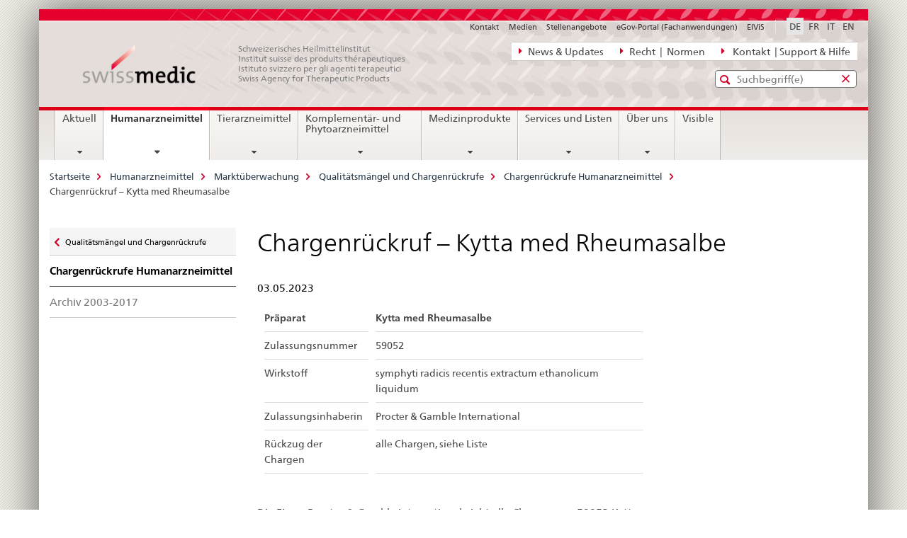

--- FILE ---
content_type: text/html;charset=utf-8
request_url: https://www.swissmedic.ch/swissmedic/de/home/humanarzneimittel/marktueberwachung/qualitaetsmaengel-und-chargenrueckrufe/chargenrueckrufe/chargenrueckruf-kytta-med-rheumasalbe.html
body_size: 9309
content:

<!DOCTYPE HTML>
<!--[if lt IE 7 ]> <html lang="de" class="no-js ie6 oldie"> <![endif]-->
<!--[if IE 7 ]> <html lang="de" class="no-js ie7 oldie"> <![endif]-->
<!--[if IE 8 ]> <html lang="de" class="no-js ie8 oldie"> <![endif]-->
<!--[if IE 9 ]> <html lang="de" class="no-js ie9"> <![endif]-->
<!--[if gt IE 9 ]><!--><html lang="de" class="no-js no-ie"> <!--<![endif]-->


    
<head>
    
    


	
	
		<title>Chargenrückruf – Kytta med Rheumasalbe</title>
	
	


<meta charset="utf-8" />
<meta http-equiv="X-UA-Compatible" content="IE=edge" />
<meta name="viewport" content="width=device-width, initial-scale=1.0" />
<meta http-equiv="cleartype" content="on" />


	<meta name="msapplication-TileColor" content="#ffffff"/>
	<meta name="msapplication-TileImage" content="/etc/designs/core/frontend/guidelines/img/ico/mstile-144x144.png"/>
	<meta name="msapplication-config" content="/etc/designs/core/frontend/guidelines/img/ico/browserconfig.xml"/>



	
	
		
			<meta name="description" content="Alle im Rückrufschreiben erwähnten Chargen bis auf Stufe Detailhandel" />
		
	


	<meta name="keywords" content="Neu auf der Website,KPA-Archiv,KPA,Chargenrückrufe,Chargenrückrufe,Startseite" />



	<meta name="google-site-verification" content="ZplB0S2VkWGW45bYUgCIo_FnaOwySywVLpYzzyrMh_Y" />


<meta name="language" content="de" />
<meta name="author" content="© Copyright Swissmedic 2019" />




	<!-- current page in other languages -->
	
		<link rel="alternate" type="text/html" href="/swissmedic/de/home/humanarzneimittel/marktueberwachung/qualitaetsmaengel-und-chargenrueckrufe/chargenrueckrufe/chargenrueckruf-kytta-med-rheumasalbe.html" hreflang="de" lang="de"/>
	
		<link rel="alternate" type="text/html" href="/swissmedic/en/home/humanarzneimittel/market-surveillance/qualitaetsmaengel-und-chargenrueckrufe/batch-recalls/chargenrueckruf-kytta-med-rheumasalbe.html" hreflang="en" lang="en"/>
	
		<link rel="alternate" type="text/html" href="/swissmedic/it/home/medicamenti-per-uso-umano/sorveglianza-del-mercato/qualitaetsmaengel-und-chargenrueckrufe/ritiri-delle-partite/chargenrueckruf-kytta-med-rheumasalbe.html" hreflang="it" lang="it"/>
	
		<link rel="alternate" type="text/html" href="/swissmedic/fr/home/medicaments-a-usage-humain/surveillance-du-marche/qualitaetsmaengel-und-chargenrueckrufe/retraits-de-lots/chargenrueckruf-kytta-med-rheumasalbe.html" hreflang="fr" lang="fr"/>
	




	<meta name="twitter:card" content="summary"/>
	
	
		<meta property="og:url" content="https://www.swissmedic.ch/swissmedic/de/home/humanarzneimittel/marktueberwachung/qualitaetsmaengel-und-chargenrueckrufe/chargenrueckrufe/chargenrueckruf-kytta-med-rheumasalbe.html"/>
	
	<meta property="og:type" content="article"/>
	
		<meta property="og:title" content="Chargenrückruf – Kytta med Rheumasalbe"/>
	
	
		<meta property="og:description" content="Alle im Rückrufschreiben erwähnten Chargen bis auf Stufe Detailhandel"/>
	
	






    









	<!--style type="text/css" id="antiClickjack">body{display:none !important;}</style-->
	<script type="text/javascript">

		var styleElement = document.createElement('STYLE');
		styleElement.setAttribute('id', 'antiClickjack');
		styleElement.setAttribute('type', 'text/css');
		styleElement.innerHTML = 'body {display:none !important;}';
		document.getElementsByTagName('HEAD')[0].appendChild(styleElement);

		if (self === top) {
			var antiClickjack = document.getElementById("antiClickjack");
			antiClickjack.parentNode.removeChild(antiClickjack);
		} else {
			top.location = self.location;
		}
	</script>




<script src="/etc.clientlibs/clientlibs/granite/jquery.min.js"></script>
<script src="/etc.clientlibs/clientlibs/granite/utils.min.js"></script>



	<script>
		Granite.I18n.init({
			locale: "de",
			urlPrefix: "/libs/cq/i18n/dict."
		});
	</script>



	<link rel="stylesheet" href="/etc/designs/core/frontend/guidelines.min.css" type="text/css">

	<link rel="stylesheet" href="/etc/designs/core/frontend/modules.min.css" type="text/css">

	
	<link rel="shortcut icon" href="/etc/designs/core/frontend/guidelines/img/ico/favicon.ico">
	<link rel="apple-touch-icon" sizes="57x57" href="/etc/designs/core/frontend/guidelines/img/ico/apple-touch-icon-57x57.png"/>
	<link rel="apple-touch-icon" sizes="114x114" href="/etc/designs/core/frontend/guidelines/img/ico/apple-touch-icon-114x114.png"/>
	<link rel="apple-touch-icon" sizes="72x72" href="/etc/designs/core/frontend/guidelines/img/ico/apple-touch-icon-72x72.png"/>
	<link rel="apple-touch-icon" sizes="144x144" href="/etc/designs/core/frontend/guidelines/img/ico/apple-touch-icon-144x144.png"/>
	<link rel="apple-touch-icon" sizes="60x60" href="/etc/designs/core/frontend/guidelines/img/ico/apple-touch-icon-60x60.png"/>
	<link rel="apple-touch-icon" sizes="120x120" href="/etc/designs/core/frontend/guidelines/img/ico/apple-touch-icon-120x120.png"/>
	<link rel="apple-touch-icon" sizes="76x76" href="/etc/designs/core/frontend/guidelines/img/ico/apple-touch-icon-76x76.png"/>
	<link rel="icon" type="image/png" href="/etc/designs/core/frontend/guidelines/img/ico/favicon-96x96.png" sizes="96x96"/>
	<link rel="icon" type="image/png" href="/etc/designs/core/frontend/guidelines/img/ico/favicon-16x16.png" sizes="16x16"/>
	<link rel="icon" type="image/png" href="/etc/designs/core/frontend/guidelines/img/ico/favicon-32x32.png" sizes="32x32"/>





	
	
		<link rel="stylesheet" type="text/css" href="/dam/swissmedic/de/styles/smc-custom-styles-logo-min.css"/>
	
	
	



	<!--[if lt IE 9]>
		<script src="https://cdnjs.cloudflare.com/polyfill/v2/polyfill.js?version=4.8.0"></script>
	<![endif]-->



    



    
        

	

    

</head>


    

<body class="mod mod-layout   skin-layout-template-contentpagewide">

<div class="mod mod-homepage">
<ul class="access-keys" role="navigation">
    <li><a href="/swissmedic/de/home.html" accesskey="0">Homepage</a></li>
    
    <li><a href="#main-navigation" accesskey="1">Main navigation</a></li>
    
    
    <li><a href="#content" accesskey="2">Content area</a></li>
    
    
    <li><a href="#site-map" accesskey="3">Sitemap</a></li>
    
    
    <li><a href="#search-field" accesskey="4">Search</a></li>
    
</ul>
</div>

<!-- begin: container -->
<div class="container container-main">

    


<header style="background-size: cover; background-image: url(&#039;/swissmedic/_jcr_content/headerimage/image.imagespooler.jpg/1685958258192/swissmedic_header.jpg&#039;)" role="banner">
	

	<div class="clearfix">
		
			


	



	<nav class="navbar treecrumb pull-left">

		
		
			<h2 class="sr-only">Direktnavigation News, Rechtsgrundlagen, Kontakt</h2>
		

		
			
				<ul class="nav navbar-nav">
				

						

						
						<li class="dropdown">
							
							
								
									<a id="federalAdministration-dropdown" href="#" aria-label="News &amp; Updates" class="dropdown-toggle" data-toggle="dropdown"><span class="icon icon--right"></span> News &amp; Updates</a>
								
								
							

							
								
								<ul class="dropdown-menu" role="menu" aria-labelledby="federalAdministration-dropdown">
									
										
										<li class="dropdown-header">
											
												
													<a href="/swissmedic/de/home/news/mitteilungen.html" aria-label="Allgemeine Mitteilungen" data-skipextcss="true">Allgemeine Mitteilungen</a>
												
												
											

											
											
												
													<ul>
														<li>
															
																
																
																
																	<a href="/swissmedic/de/home/ueber-uns/publikationen/swissmedic-journal.html" aria-label="Swissmedic Journal" data-skipextcss="true"> Swissmedic Journal</a>
																
															
														</li>
													</ul>
												
											
												
													<ul>
														<li>
															
																
																
																
																	<a href="/swissmedic/de/home/humanarzneimittel/marktueberwachung/qualitaetsmaengel-und-chargenrueckrufe/chargenrueckrufe.html" aria-label="Arzneimittel &gt; Chargenrückrufe" data-skipextcss="true"> Arzneimittel &gt; Chargenrückrufe</a>
																
															
														</li>
													</ul>
												
											
												
													<ul>
														<li>
															
																
																
																
																	<a href="/swissmedic/de/home/humanarzneimittel/marktueberwachung/out-of-stock/bewilligte-gesuche.html" aria-label="Arzneimittel &gt; Out-of-Stock (Lieferengpässe)" data-skipextcss="true" target="_self"> Arzneimittel &gt; Out-of-Stock (Lieferengpässe)</a>
																
															
														</li>
													</ul>
												
											
												
													<ul>
														<li>
															
																
																
																
																	<a href="/swissmedic/de/home/news/updates.html" aria-label="Neu auf der Website" data-skipextcss="true"> Neu auf der Website</a>
																
															
														</li>
													</ul>
												
											
												
													<ul>
														<li>
															
																
																
																
																	<a href="/swissmedic/de/home/news/updates/updated_documents.html" aria-label="Aktualisierte Vorgabedokumente" data-skipextcss="true"> Aktualisierte Vorgabedokumente</a>
																
															
														</li>
													</ul>
												
											
										</li>
									
								</ul>
							
						</li>
					

						

						
						<li class="dropdown">
							
							
								
									<a id="departement-dropdown" href="#" aria-label="Recht  |  Normen" class="dropdown-toggle" data-toggle="dropdown"><span class="icon icon--right"></span> Recht  |  Normen</a>
								
								
							

							
								
								<ul class="dropdown-menu" role="menu" aria-labelledby="departement-dropdown">
									
										
										<li class="dropdown-header">
											
												
													<a href="/swissmedic/de/home/legal/rechtsgrundlagen.html" aria-label="Allgemeine Rechtsgrundlagen" data-skipextcss="true">Allgemeine Rechtsgrundlagen</a>
												
												
											

											
											
												
													<ul>
														<li>
															
																
																
																
																	<a href="/swissmedic/de/home/legal/strafrecht.html" aria-label="Strafrecht – Strafverfolgung" data-skipextcss="true"> Strafrecht – Strafverfolgung</a>
																
															
														</li>
													</ul>
												
											
												
													<ul>
														<li>
															
																
																
																
																	<a href="/swissmedic/de/home/legal/pharmacopoea.html" aria-label="Pharmakopöe" data-skipextcss="true"> Pharmakopöe</a>
																
															
														</li>
													</ul>
												
											
										</li>
									
								</ul>
							
						</li>
					

						

						
						<li class="dropdown">
							
							
								
									<a id="federalOffice-dropdown" href="#" aria-label=" Kontakt  | Support &amp; Hilfe" class="dropdown-toggle" data-toggle="dropdown"><span class="icon icon--right"></span>  Kontakt  | Support &amp; Hilfe</a>
								
								
							

							
								
								<ul class="dropdown-menu" role="menu" aria-labelledby="federalOffice-dropdown">
									
										
										<li class="dropdown-header">
											
												
													<a href="/swissmedic/de/home/input/kontaktformular-allgemeine-anfragen.html" aria-label="Allgemeine Anfragen" data-skipextcss="true">Allgemeine Anfragen</a>
												
												
											

											
											
												
													<ul>
														<li>
															
																
																
																
																	<a href="/swissmedic/de/home/medizinprodukte/kontakte---links.html" aria-label="Fragen Medizinprodukte" data-skipextcss="true"> Fragen Medizinprodukte</a>
																
															
														</li>
													</ul>
												
											
												
													<ul>
														<li>
															
																
																
																
																	<a href="/swissmedic/de/home/contacts/kontakt/media.html" aria-label="Medienanfragen" data-skipextcss="true"> Medienanfragen</a>
																
															
														</li>
													</ul>
												
											
												
													<ul>
														<li>
															
																
																
																
																	<a href="/swissmedic/de/home/contacts/kontakt/gesuch-um-zugang-zu-amtlichen-dokumenten-bgoe.html" aria-label="Zugang amtliche Dokumente" data-skipextcss="true"> Zugang amtliche Dokumente</a>
																
															
														</li>
													</ul>
												
											
												
													<ul>
														<li>
															
																
																
																
																	<a href="/swissmedic/de/home/contacts/kontakt/rueckmeldungen-und-reklamationen--feedback-formular.html" aria-label="Feedback-Formular" data-skipextcss="true"> Feedback-Formular</a>
																
															
														</li>
													</ul>
												
											
												
													<ul>
														<li>
															
																
																
																
																	<a href="/swissmedic/de/home/input/pdf-rechnung-e-mail.html" aria-label="PDF Rechnung per E-Mail" data-skipextcss="true"> PDF Rechnung per E-Mail</a>
																
															
														</li>
													</ul>
												
											
												
													<ul>
														<li>
															
																
																
																
																	<a href="/swissmedic/de/home/contacts/kontakt/swissmedic-portal-supportformular.html" aria-label="Support eGov Services" data-skipextcss="true"> Support eGov Services</a>
																
															
														</li>
													</ul>
												
											
												
													<ul>
														<li>
															
																
																
																
																	<a href="/swissmedic/de/home/contacts/kontakt/locations.html" aria-label="Standorte - Situationspläne" data-skipextcss="true"> Standorte - Situationspläne</a>
																
															
														</li>
													</ul>
												
											
										</li>
									
								</ul>
							
						</li>
					
				</ul>
			
			
		
	</nav>




		

		
<!-- begin: metanav -->
<section class="nav-services clearfix">
	
	
		


	
	<h2>Chargenrückruf – Kytta med Rheumasalbe</h2>

	

		
		<h2 class="sr-only">Sprachwahl</h2>

		<nav class="nav-lang">
			<ul>
				
					<li>
						
							
								<a class="active" lang="de" title="Deutsch selected" aria-label="Deutsch selected">DE</a>
							
							
							
						
					</li>
				
					<li>
						
							
							
								<a href="/swissmedic/fr/home/medicaments-a-usage-humain/surveillance-du-marche/qualitaetsmaengel-und-chargenrueckrufe/retraits-de-lots/chargenrueckruf-kytta-med-rheumasalbe.html" lang="fr" title="Französisch" aria-label="Französisch">FR</a>
							
							
						
					</li>
				
					<li>
						
							
							
								<a href="/swissmedic/it/home/medicamenti-per-uso-umano/sorveglianza-del-mercato/qualitaetsmaengel-und-chargenrueckrufe/ritiri-delle-partite/chargenrueckruf-kytta-med-rheumasalbe.html" lang="it" title="Italienisch" aria-label="Italienisch">IT</a>
							
							
						
					</li>
				
					<li>
						
							
							
								<a href="/swissmedic/en/home/humanarzneimittel/market-surveillance/qualitaetsmaengel-und-chargenrueckrufe/batch-recalls/chargenrueckruf-kytta-med-rheumasalbe.html" lang="en" title="Englisch" aria-label="Englisch">EN</a>
							
							
						
					</li>
				
			</ul>
		</nav>

	


		
		

    
        
            
            

                
                <h2 class="sr-only">Service navigation</h2>

                <nav class="nav-service">
                    <ul>
                        
                        
                            <li><a href="/swissmedic/de/home/contacts/kontakt.html" target="_self" title="Kontakt" aria-label="Kontakt" data-skipextcss="true">Kontakt</a></li>
                        
                            <li><a href="/swissmedic/de/home/contacts/kontakt/media.html" title="Medien" aria-label="Medien" data-skipextcss="true">Medien</a></li>
                        
                            <li><a href="/swissmedic/de/home/ueber-uns/offene-stellen.html" title="Stellenangebote" aria-label="Stellenangebote" data-skipextcss="true">Stellenangebote</a></li>
                        
                            <li><a href="/swissmedic/de/home/services/egov-portal.html" title="eGov-Portal (Fachanwendungen)" aria-label="eGov-Portal (Fachanwendungen)" data-skipextcss="true">eGov-Portal (Fachanwendungen)</a></li>
                        
                            <li><a href="https://www.gate.swissmedic.ch/elvis/" aria-label="ElViS" target="_blank" title="">ElViS</a></li>
                        
                    </ul>
                </nav>

            
        
    


	
	
</section>
<!-- end: metanav -->

	</div>

	
		

	
	
		
<div class="mod mod-logo">
    
        
        
            
                <a href="/swissmedic/de/home.html" class="brand  hidden-xs" id="logo" title="Startseite" aria-label="Startseite">
                    
                        
                            <img src="/swissmedic/de/_jcr_content/logo/image.imagespooler.png/1672565921034/swissmedic-logo_transp.png" alt="Swissmedic Startseite"/>
                        
                        
                    
                    <h2 id="logo-desktop-departement">Schweizerisches Heilmittelinstitut<br/>Institut suisse des produits th&eacute;rapeutiques<br/>Istituto svizzero per gli agenti terapeutici<br/>Swiss Agency for Therapeutic Products
                    </h2>
                </a>
                
            
        
    
</div>

	


	

 	
		


	



	
	
		

<div class="mod mod-searchfield">

	
		

		
			

			<!-- begin: sitesearch desktop-->
			<div class="mod mod-searchfield global-search global-search-standard">
				<form action="/swissmedic/de/home/suche.html" class="form-horizontal form-search pull-right">
					<h2 class="sr-only">Standard-Suche</h2>
					<label for="search-field" class="sr-only">Eingabefenster für die Suche</label>
					<input id="search-field" name="query" class="form-control search-field" type="text" placeholder="Suchbegriff(e)"/>
                    <button class="icon icon--search icon--before" tabindex="0" role="button">
                        <span class="sr-only">Eingabefenster für die Suche</span>
                    </button>
                    <button class="icon icon--close icon--after search-reset" tabindex="0" role="button"><span class="sr-only"></span></button>
					<div class="search-results">
						<div class="search-results-list"></div>
					</div>
				</form>
			</div>
			<!-- end: sitesearch desktop-->

		
	

</div>

	



	

	

 	


</header>



    


	
	
		

<div class="mod mod-mainnavigation">

	<!-- begin: mainnav -->
	<div class="nav-main yamm navbar" id="main-navigation">

		<h2 class="sr-only">
			Hauptnavigation
		</h2>

		
			


<!-- mobile mainnav buttonbar -->
 <section class="nav-mobile">
	<div class="table-row">
		<div class="nav-mobile-header">
			<div class="table-row">
				<span class="nav-mobile-logo">
					
						
						
							<img src="/etc/designs/core/frontend/guidelines/img/swiss.svg" onerror="this.onerror=null; this.src='/etc/designs/core/frontend/guidelines/img/swiss.png'" alt="© Copyright Swissmedic 2019"/>
						
					
				</span>
				<h2>
					<a href="/swissmedic/de/home.html" title="Startseite" aria-label="Startseite">Swissmedic</a>
				</h2>
			</div>
		</div>
		<div class="table-cell dropdown">
			<a href="#" class="nav-mobile-menu dropdown-toggle" data-toggle="dropdown">
				<span class="icon icon--menu"></span>
			</a>
			<div class="drilldown dropdown-menu" role="menu">
				<div class="drilldown-container">
					<nav class="nav-page-list">
						
							<ul aria-controls="submenu">
								
									
									
										<li>
											
												
												
													<a href="/swissmedic/de/home/news.html">Aktuell</a>
												
											
										</li>
									
								
							</ul>
						
							<ul aria-controls="submenu">
								
									
									
										<li>
											
												
												
													<a href="/swissmedic/de/home/humanarzneimittel.html">Humanarzneimittel</a>
												
											
										</li>
									
								
							</ul>
						
							<ul aria-controls="submenu">
								
									
									
										<li>
											
												
												
													<a href="/swissmedic/de/home/tierarzneimittel.html">Tierarzneimittel</a>
												
											
										</li>
									
								
							</ul>
						
							<ul aria-controls="submenu">
								
									
									
										<li>
											
												
												
													<a href="/swissmedic/de/home/kpa.html">Komplementär- und Phytoarzneimittel</a>
												
											
										</li>
									
								
							</ul>
						
							<ul aria-controls="submenu">
								
									
									
										<li>
											
												
												
													<a href="/swissmedic/de/home/medizinprodukte.html">Medizinprodukte</a>
												
											
										</li>
									
								
							</ul>
						
							<ul aria-controls="submenu">
								
									
									
										<li>
											
												
												
													<a href="/swissmedic/de/home/services.html">Services und Listen</a>
												
											
										</li>
									
								
							</ul>
						
							<ul aria-controls="submenu">
								
									
									
										<li>
											
												
												
													<a href="/swissmedic/de/home/ueber-uns.html">Über uns</a>
												
											
										</li>
									
								
							</ul>
						
							<ul aria-controls="submenu">
								
									
									
										<li>
											
												
													<a href="/swissmedic/de/home/ueber-uns/publikationen/visible.html">Visible</a>
												
												
											
										</li>
									
								
							</ul>
						

						<button class="yamm-close-bottom" aria-label="Schliessen">
							<span class="icon icon--top" aria-hidden="true"></span>
						</button>
					</nav>
				</div>
			</div>
		</div>
		<div class="table-cell dropdown">
			<a href="#" class="nav-mobile-menu dropdown-toggle" data-toggle="dropdown">
				<span class="icon icon--search"></span>
			</a>
			<div class="dropdown-menu" role="menu">
				
				



	
		


<div class="mod mod-searchfield">

    
        <div class="mod mod-searchfield global-search global-search-mobile">
            <form action="/swissmedic/de/home/suche.html" class="form  mod-searchfield-mobile" role="form">
                <h2 class="sr-only">Standard-Suche</h2>
                <label for="search-field-phone" class="sr-only">
                    Eingabefenster für die Suche
                </label>
                <input id="search-field-phone" name="query" class="search-input form-control" type="text" placeholder="Suchbegriff(e)"/>
                <button class="icon icon--search icon--before" tabindex="0" role="button">
                    <span class="sr-only">Eingabefenster für die Suche</span>
                </button>
                <button class="icon icon--close icon--after search-reset" tabindex="0" role="button"><span class="sr-only"></span></button>

                <div class="search-results">
                    <div class="search-results-list"></div>
                </div>
            </form>
        </div>
    

</div>

	
	


				
			</div>
		</div>
	</div>
</section>

		

		
		<ul class="nav navbar-nav" aria-controls="submenu">

			
			

				
                
				

				<li class="dropdown yamm-fw  ">
					
						
			      		
							<a href="/swissmedic/de/home/news.html" aria-label="Aktuell" class="dropdown-toggle" data-toggle="dropdown" data-url="/swissmedic/de/home/news/_jcr_content/par.html">Aktuell</a>
							
							<ul class="dropdown-menu" role="menu" aria-controls="submenu">
								<li>
									<div class="yamm-content container-fluid">
										<div class="row">
											<div class="col-sm-12">
												<button class="yamm-close btn btn-link icon icon--after icon--close pull-right">Schliessen</button>
											</div>
										</div>
										<div class="row">
											<div class="col-md-12 main-column">

											</div>
										</div>
										<br><br><br>
										<button class="yamm-close-bottom" aria-label="Schliessen"><span class="icon icon--top"></span></button>
									</div>
								</li>
							</ul>
						
					
				</li>
			

				
                
				

				<li class="dropdown yamm-fw  current">
					
						
			      		
							<a href="/swissmedic/de/home/humanarzneimittel.html" aria-label="Humanarzneimittel" class="dropdown-toggle" data-toggle="dropdown" data-url="/swissmedic/de/home/humanarzneimittel/_jcr_content/par.html">Humanarzneimittel<span class="sr-only">current page</span></a>
							
							<ul class="dropdown-menu" role="menu" aria-controls="submenu">
								<li>
									<div class="yamm-content container-fluid">
										<div class="row">
											<div class="col-sm-12">
												<button class="yamm-close btn btn-link icon icon--after icon--close pull-right">Schliessen</button>
											</div>
										</div>
										<div class="row">
											<div class="col-md-12 main-column">

											</div>
										</div>
										<br><br><br>
										<button class="yamm-close-bottom" aria-label="Schliessen"><span class="icon icon--top"></span></button>
									</div>
								</li>
							</ul>
						
					
				</li>
			

				
                
				

				<li class="dropdown yamm-fw  ">
					
						
			      		
							<a href="/swissmedic/de/home/tierarzneimittel.html" aria-label="Tierarzneimittel" class="dropdown-toggle" data-toggle="dropdown" data-url="/swissmedic/de/home/tierarzneimittel/_jcr_content/par.html">Tierarzneimittel</a>
							
							<ul class="dropdown-menu" role="menu" aria-controls="submenu">
								<li>
									<div class="yamm-content container-fluid">
										<div class="row">
											<div class="col-sm-12">
												<button class="yamm-close btn btn-link icon icon--after icon--close pull-right">Schliessen</button>
											</div>
										</div>
										<div class="row">
											<div class="col-md-12 main-column">

											</div>
										</div>
										<br><br><br>
										<button class="yamm-close-bottom" aria-label="Schliessen"><span class="icon icon--top"></span></button>
									</div>
								</li>
							</ul>
						
					
				</li>
			

				
                
				

				<li class="dropdown yamm-fw  ">
					
						
			      		
							<a href="/swissmedic/de/home/kpa.html" aria-label="Komplementär- und Phytoarzneimittel" class="dropdown-toggle" data-toggle="dropdown" data-url="/swissmedic/de/home/kpa/_jcr_content/par.html">Komplementär- und Phytoarzneimittel</a>
							
							<ul class="dropdown-menu" role="menu" aria-controls="submenu">
								<li>
									<div class="yamm-content container-fluid">
										<div class="row">
											<div class="col-sm-12">
												<button class="yamm-close btn btn-link icon icon--after icon--close pull-right">Schliessen</button>
											</div>
										</div>
										<div class="row">
											<div class="col-md-12 main-column">

											</div>
										</div>
										<br><br><br>
										<button class="yamm-close-bottom" aria-label="Schliessen"><span class="icon icon--top"></span></button>
									</div>
								</li>
							</ul>
						
					
				</li>
			

				
                
				

				<li class="dropdown yamm-fw  ">
					
						
			      		
							<a href="/swissmedic/de/home/medizinprodukte.html" aria-label="Medizinprodukte" class="dropdown-toggle" data-toggle="dropdown" data-url="/swissmedic/de/home/medizinprodukte/_jcr_content/par.html">Medizinprodukte</a>
							
							<ul class="dropdown-menu" role="menu" aria-controls="submenu">
								<li>
									<div class="yamm-content container-fluid">
										<div class="row">
											<div class="col-sm-12">
												<button class="yamm-close btn btn-link icon icon--after icon--close pull-right">Schliessen</button>
											</div>
										</div>
										<div class="row">
											<div class="col-md-12 main-column">

											</div>
										</div>
										<br><br><br>
										<button class="yamm-close-bottom" aria-label="Schliessen"><span class="icon icon--top"></span></button>
									</div>
								</li>
							</ul>
						
					
				</li>
			

				
                
				

				<li class="dropdown yamm-fw  ">
					
						
			      		
							<a href="/swissmedic/de/home/services.html" aria-label="Services und Listen" class="dropdown-toggle" data-toggle="dropdown" data-url="/swissmedic/de/home/services/_jcr_content/par.html">Services und Listen</a>
							
							<ul class="dropdown-menu" role="menu" aria-controls="submenu">
								<li>
									<div class="yamm-content container-fluid">
										<div class="row">
											<div class="col-sm-12">
												<button class="yamm-close btn btn-link icon icon--after icon--close pull-right">Schliessen</button>
											</div>
										</div>
										<div class="row">
											<div class="col-md-12 main-column">

											</div>
										</div>
										<br><br><br>
										<button class="yamm-close-bottom" aria-label="Schliessen"><span class="icon icon--top"></span></button>
									</div>
								</li>
							</ul>
						
					
				</li>
			

				
                
				

				<li class="dropdown yamm-fw  ">
					
						
			      		
							<a href="/swissmedic/de/home/ueber-uns.html" aria-label="Über uns" class="dropdown-toggle" data-toggle="dropdown" data-url="/swissmedic/de/home/ueber-uns/_jcr_content/par.html">Über uns</a>
							
							<ul class="dropdown-menu" role="menu" aria-controls="submenu">
								<li>
									<div class="yamm-content container-fluid">
										<div class="row">
											<div class="col-sm-12">
												<button class="yamm-close btn btn-link icon icon--after icon--close pull-right">Schliessen</button>
											</div>
										</div>
										<div class="row">
											<div class="col-md-12 main-column">

											</div>
										</div>
										<br><br><br>
										<button class="yamm-close-bottom" aria-label="Schliessen"><span class="icon icon--top"></span></button>
									</div>
								</li>
							</ul>
						
					
				</li>
			

				
                
				

				<li class="dropdown yamm-fw  ">
					
						
							<a href="/swissmedic/de/home/ueber-uns/publikationen/visible.html" aria-label="Visible" class="dropdown-toggle">Visible</a>
			      		
			      		
					
				</li>
			
		</ul>
	</div>
</div>

	



    

<!-- begin: main -->
<div class="container-fluid hidden-xs">
	<div class="row">
		<div class="col-sm-12">
			
	


<div class="mod mod-breadcrumb">
	<h2 id="br1" class="sr-only">Breadcrumb</h2>
	<ol class="breadcrumb" role="menu" aria-labelledby="br1">
		
			<li><a href="/swissmedic/de/home.html" title="Startseite" aria-label="Startseite">Startseite</a><span class="icon icon--greater"></span></li>
		
			<li><a href="/swissmedic/de/home/humanarzneimittel.html" title="Humanarzneimittel" aria-label="Humanarzneimittel">Humanarzneimittel</a><span class="icon icon--greater"></span></li>
		
			<li><a href="/swissmedic/de/home/humanarzneimittel/marktueberwachung.html" title="Markt&uuml;berwachung" aria-label="Markt&uuml;berwachung">Markt&uuml;berwachung</a><span class="icon icon--greater"></span></li>
		
			<li><a href="/swissmedic/de/home/humanarzneimittel/marktueberwachung/qualitaetsmaengel-und-chargenrueckrufe.html" title="Qualit&auml;tsm&auml;ngel und Chargenr&uuml;ckrufe" aria-label="Qualit&auml;tsm&auml;ngel und Chargenr&uuml;ckrufe">Qualit&auml;tsm&auml;ngel und Chargenr&uuml;ckrufe</a><span class="icon icon--greater"></span></li>
		
			<li><a href="/swissmedic/de/home/humanarzneimittel/marktueberwachung/qualitaetsmaengel-und-chargenrueckrufe/chargenrueckrufe.html" title="Chargenr&uuml;ckrufe Humanarzneimittel" aria-label="Chargenr&uuml;ckrufe Humanarzneimittel">Chargenr&uuml;ckrufe Humanarzneimittel</a><span class="icon icon--greater"></span></li>
		
		<li class="active" role="presentation">Chargenrückruf – Kytta med Rheumasalbe</li>
	</ol>
</div>

	
		</div>
	</div>
</div>



	
	
		<div class="container-fluid">
			

<div class="row">
	<div class="col-sm-4 col-md-3 drilldown">
		

<div class="mod mod-leftnavigation">

		<a href="#collapseSubNav" data-toggle="collapse" class="collapsed visible-xs">Unternavigation</a>
		<div class="drilldown-container">
			<nav class="nav-page-list">
				
					<a href="/swissmedic/de/home/humanarzneimittel/marktueberwachung/qualitaetsmaengel-und-chargenrueckrufe.html" class="icon icon--before icon--less visible-xs">Zurück</a>

					<a href="/swissmedic/de/home/humanarzneimittel/marktueberwachung/qualitaetsmaengel-und-chargenrueckrufe.html" class="icon icon--before icon--less"><span class="sr-only">Zurück zu </span>Qualitätsmängel und Chargenrückrufe</a>
				
				<ul>
					
						
							
							
								<li class="list-emphasis">
									<a href="/swissmedic/de/home/humanarzneimittel/marktueberwachung/qualitaetsmaengel-und-chargenrueckrufe/chargenrueckrufe.html">Chargenrückrufe Humanarzneimittel</a>
								</li>
							
						
					

					
					
					

					
						
							
							
								
									
									
										<li>
											<a href="/swissmedic/de/home/humanarzneimittel/marktueberwachung/qualitaetsmaengel-und-chargenrueckrufe/chargenrueckrufe/archiv-chargenrueckrufe-2003-2015.html">Archiv 2003-2017</a>
										</li>
									
								
							
						
					
				</ul>
			</nav>
		</div>

</div>

	</div>
	<div class="col-sm-8 col-md-9 main-column main-content js-glossary-context" id="content">
    	

<div class="visible-xs visible-sm">
	<p><a href="#context-sidebar" class="icon icon--before icon--root">Context sidebar</a></p>
</div>

<div class="contentHead">
	



<div class="mod mod-backtooverview">
	
</div>


	
	


	
	
		<a href="javascript:$.printPreview.printPreview()" onclick="" class="icon icon--before icon--print pull-right" title="Seite drucken"></a>
	




	
	

<div class="mod mod-contentpage">
    <h1 class="text-inline">Chargenrückruf – Kytta med Rheumasalbe</h1>
</div>

</div>	






<div class="mod mod-columncontrols">
		
			
			
				
					
					
						<div class="row">
							
								<div class="col-md-8">
									
<div class="mod mod-headline">
	
		
		
		
			<h5>03.05.2023</h5>
		
	
</div>

<div class="mod mod-table">
    
        
        

            <table width="100%" cellspacing="0" cellpadding="1" border="1" summary="" class="table table-simple" data-cols="2">
 <thead>
  <tr role="columnheader">
   <th>Präparat</th>
   <th>Kytta med Rheumasalbe</th>
  </tr>
 </thead>
 <tbody>
  <tr>
   <td>Zulassungsnummer</td>
   <td>59052</td>
  </tr>
  <tr>
   <td>Wirkstoff</td>
   <td>symphyti radicis recentis extractum ethanolicum liquidum</td>
  </tr>
  <tr>
   <td>Zulassungsinhaberin</td>
   <td>Procter &amp; Gamble International</td>
  </tr>
  <tr>
   <td>Rückzug der Chargen</td>
   <td>alle Chargen, siehe Liste</td>
  </tr>
 </tbody>
</table>

            
            

        
    
</div>

<div class="mod mod-text">
    
        
        
            <article class="clearfix">
                
                    <p>Die Firma Procter &amp; Gamble International zieht alle Chargen von 59052 Kytta med Rheumasalbe bis auf Stufe Detailhandel vom Markt zurück. Diese Entscheidung folgt auf die Nichterneuerung der Zulassung für dieses Produkt.</p>
<p>Der Rückruf erfolgt mittels Firmenschreiben an die mit dem Präparat belieferten Kunden.</p>

                
                
            </article>
        
    
</div>
<div class="mod mod-tabs">
    
    
        
        
            
                
                

                    
                        <a id="context-sidebar"></a>
                        
                    

                    <!-- Nav tabs -->
                    <ul class="nav nav-tabs">
                        

                        
                            
                            
                            
                            

                            

                            <li class="active">
                                <a href="#[base64]" data-toggle="tab">
                                    
                                        
                                        
                                            Firmenschreiben
                                        
                                    
                                </a>
                            </li>

                        
                    </ul>

                    <!-- Tab panes -->
                    <div class="tab-content tab-border">
                        

                        
                            
                            <div class="tab-pane clearfix active" id="[base64]">
                                <h2 class="sr-only visible-print-block">Firmenschreiben</h2>
                                
<div class="mod mod-download">
	
	
	
	<p>
		<a href="/dam/swissmedic/de/dokumente/marktueberwachung/chargenrueckruf/chargenrueckruf-kytta-med-rheumasalbe.pdf.download.pdf/20230502_Recall%20letter%20-%20DE.pdf" title="Chargenrückruf – Kytta med Rheumasalbe" class="icon icon--before icon--pdf">Chargenr&uuml;ckruf &ndash; Kytta med Rheumasalbe<span class="text-dimmed"> (PDF, 248 kB, 03.05.2023)</span></a>
	</p>
	
	
</div>


    
        
    



                            </div>
                        

                    </div>

                
            
        
    
    
</div>




    
        
    



								</div>
							
								<div class="col-md-4">
									


    
        
    



								</div>
							
						</div>
					
				
			
		
</div>




    
        
    


		






<div class="mod mod-backtooverview">
	
</div>




<div class="clearfix">
	





	
	
	
		
	







	
	


	<p class="pull-right">
		<small>
			
				<a href="#" class="icon icon--before icon--power hidden-print">
					Zum Seitenanfang
				</a>
			
		</small>
	</p>
 
</div>


    </div>

</div>

		</div>
	

<!-- end: main -->


    <span class="visible-print">https://www.swissmedic.ch/content/swissmedic/de/home/humanarzneimittel/marktueberwachung/qualitaetsmaengel-und-chargenrueckrufe/chargenrueckrufe/chargenrueckruf-kytta-med-rheumasalbe.html</span>

    
<footer role="contentinfo">
	<h2 class="sr-only">Footer</h2>

  

  

  
  

  	

    
        
            <div class="container-fluid footer-service">
                <h3>© Copyright Swissmedic 2019</h3>
                <nav>
                    <ul>
                        
                        
                            <li><a href="/swissmedic/de/home/contacts/kontakt.html" target="_self" title="Kontakt" aria-label="Kontakt">Kontakt</a></li>
                        
                            <li><a href="/swissmedic/de/home/contacts/kontakt/media.html" title="Medien" aria-label="Medien">Medien</a></li>
                        
                            <li><a href="/swissmedic/de/home/ueber-uns/offene-stellen.html" title="Stellenangebote" aria-label="Stellenangebote">Stellenangebote</a></li>
                        
                            <li><a href="/swissmedic/de/home/services/egov-portal.html" title="eGov-Portal (Fachanwendungen)" aria-label="eGov-Portal (Fachanwendungen)">eGov-Portal (Fachanwendungen)</a></li>
                        
                            <li><a href="https://www.gate.swissmedic.ch/elvis/" aria-label="ElViS" target="_blank" class="icon icon--after icon--external" title="">ElViS</a></li>
                        
                    </ul>
                </nav>
            </div>
        
    



	


  	<div class="container-fluid">
  		
	


	
		
			

			<nav class="links-social" aria-labelledby="social_media">
				<label id="social_media" class="sr-only">Social media links</label>
				<ul>
					
						<li><a href="https://www.instagram.com/swissmedic/" class="icon icon--before  icon icon--before fa fa-instagram" aria-label="Instagram" target="_blank" title="">Instagram</a></li>
					
						<li><a href="https://www.facebook.com/pages/category/Government-Building/Swissmedic-174948969217928/" class="icon icon--before  icon icon--before icon--facebook" aria-label="Facebook" target="_blank" title="">Facebook</a></li>
					
						<li><a href="https://www.linkedin.com/company/swissmedic" class="icon icon--before  icon icon--before fa fa-linkedin" aria-label="Linkedin" target="_blank" title="">Linkedin</a></li>
					
						<li><a href="https://www.youtube.com/channel/UCg3KbWDmuohOeSNqtWMJ3jw" class="icon icon--before  icon icon--before fa fa-youtube" aria-label="YouTube" target="_blank" title="">YouTube</a></li>
					
						<li><a href="/swissmedic/de/home/news/rss.html" class="icon icon--before  icon icon--before icon--rss" title="RSS Feeds" aria-label="RSS Feeds">RSS Feeds</a></li>
					
				</ul>
			</nav>
		
		
	



		
	

<div class="mod mod-cobranding">
    
        
            
        
        
    
</div>




  		<!-- begin: logo phone -->
		
			
			

	
		
<div class="mod mod-logo">
	
	
		
			<hr class="footer-line visible-xs">
			<img src="/swissmedic/de/_jcr_content/logo/image.imagespooler.png/1672565921034/swissmedic-logo_transp.png" class="visible-xs" alt="Swissmedic Startseite"/>
		
		
	
	
</div>
	
	


			
		
	 	<!-- end: logo phone -->
  	</div>

    

<div class="footer-address">
	

	<span class="hidden-xs">© Copyright Swissmedic 2019</span>


	

	
		
			<nav class="pull-right">
				<ul>
					
						<li><a href="/swissmedic/de/home/conditions.html" title="Nutzungsbedingungen" aria-label="Nutzungsbedingungen" data-skipextcss="true">Nutzungsbedingungen</a></li>
					
						<li><a href="/swissmedic/de/home/sitemap.html" title="Inhaltsverzeichnis" aria-label="Inhaltsverzeichnis" data-skipextcss="true">Inhaltsverzeichnis</a></li>
					
				</ul>
			</nav>
		
		
	


</div>


  
  

</footer>        


    <div class="modal" id="nav_modal_rnd">
        <!-- modal -->
    </div>

</div>
<!-- end: container -->



<script src="/etc.clientlibs/clientlibs/granite/jquery/granite/csrf.min.js"></script>
<script src="/etc/clientlibs/granite/jquery/granite/csrf.min.js"></script>



	<script type="text/javascript" src="/etc/designs/core/frontend/modules.js"></script>









	<!-- [base64] -->





 
	




	<!-- Matomo -->
<script type="text/javascript">
  var _paq = window._paq || [];
  /* tracker methods like "setCustomDimension" should be called before "trackPageView" */
  _paq.push(['trackPageView']);
  _paq.push(['enableLinkTracking']);
  (function() {
    var u="https://analytics.bit.admin.ch/";
    _paq.push(['setTrackerUrl', u+'matomo.php']);
    _paq.push(['setSiteId', '103']);
    var d=document, g=d.createElement('script'), s=d.getElementsByTagName('script')[0];
    g.type='text/javascript'; g.async=true; g.defer=true; g.src=u+'matomo.js'; s.parentNode.insertBefore(g,s);
  })();
</script>
<!-- End Matomo Code -->





</body>

    

</html>


--- FILE ---
content_type: text/html;charset=utf-8
request_url: https://www.swissmedic.ch/swissmedic/de/home/news/_jcr_content/par.html
body_size: 1021
content:

<div class="mod mod-sitemap">
<div class="row">
	
		
		
			
				<div class="col-sm-12">
					
					<h3>
						<a href="/swissmedic/de/home/news/mitteilungen.html" title="Allgemeine Mitteilungen" aria-label="Allgemeine Mitteilungen">Allgemeine Mitteilungen</a></h3>
						
								<ul class="list-unstyled" aria-controls="submenu">
								
								
							<li><a href="/swissmedic/de/home/news/mitteilungen/therapeutic-products-safety-information.html" title="Aktuelle Informationen zur Heilmittelsicherheit" aria-label="Aktuelle Informationen zur Heilmittelsicherheit">Aktuelle Informationen zur Heilmittelsicherheit</a></li>
						<li><a href="/swissmedic/de/home/news/mitteilungen/archiv.html" title="Archiv" aria-label="Archiv">Archiv</a></li>
							</ul>
                                <h3>
						<a href="/swissmedic/de/home/news/focus.html" title="Im Fokus" aria-label="Im Fokus">Im Fokus</a></h3>
						
								<ul class="list-unstyled" aria-controls="submenu">
								
								
							<li><a href="/swissmedic/de/home/news/focus/einreise-in-die-schweiz-mit-medikamenten.html" title="Einreise in die Schweiz mit Medikamenten" aria-label="Einreise in die Schweiz mit Medikamenten">Einreise in die Schweiz mit Medikamenten</a></li>
							</ul>
                                <h3>
						<a href="/swissmedic/de/home/news/coronavirus-covid-19.html" title="Coronavirus-Krankheit (COVID-19) Pandemie" aria-label="Coronavirus-Krankheit (COVID-19) Pandemie">Coronavirus-Krankheit (COVID-19) Pandemie</a></h3>
						
								<ul class="list-unstyled" aria-controls="submenu">
								
								
							<li><a href="/swissmedic/de/home/news/coronavirus-covid-19/nebenwirkungen-covid-melden.html" title="Meldungen vermuteter Nebenwirkungen von Covid-19 Impfstoffen" aria-label="Meldungen vermuteter Nebenwirkungen von Covid-19 Impfstoffen">Meldungen vermuteter Nebenwirkungen von Covid-19 Impfstoffen</a></li>
						<li><a href="/swissmedic/de/home/news/coronavirus-covid-19/faq-covid.html" title="FAQ zu den Covid-19 Impfstoffen" aria-label="FAQ zu den Covid-19 Impfstoffen">FAQ zu den Covid-19 Impfstoffen</a></li>
						<li><a href="/swissmedic/de/home/news/coronavirus-covid-19/stand-zl-bekaempfung-covid-19.html" title="Stand Zulassungen zur Bek&auml;mpfung von Covid-19" aria-label="Stand Zulassungen zur Bek&auml;mpfung von Covid-19">Stand Zulassungen zur Bek&auml;mpfung von Covid-19</a></li>
							</ul>
                                <h3>
						<a href="/swissmedic/de/home/news/specials.html" title="Specials" aria-label="Specials">Specials</a></h3>
						
								<ul class="list-unstyled" aria-controls="submenu">
								
								
							<li><a href="/swissmedic/de/home/news/specials/hmv4-ambvmedicrime-info.html" title="Revision HMG &ndash; &Uuml;bersicht" aria-label="Revision HMG &ndash; &Uuml;bersicht">Revision HMG &ndash; &Uuml;bersicht</a></li>
							</ul>
                                <h3>
						<a href="/swissmedic/de/home/news/updates.html" title="Neu auf der Website" aria-label="Neu auf der Website">Neu auf der Website</a></h3>
						
								<ul class="list-unstyled" aria-controls="submenu">
								
								
							<li><a href="/swissmedic/de/home/news/updates/updated_documents.html" title="Aktualisierte Vorgabedokumente" aria-label="Aktualisierte Vorgabedokumente">Aktualisierte Vorgabedokumente</a></li>
							</ul>
                                <h3>
						<a href="/swissmedic/de/home/news/newsdienste.html" title="Newsletter" aria-label="Newsletter">Newsletter</a></h3>
						<h3>
						<a href="/swissmedic/de/home/news/rss.html" title="RSS Feeds" aria-label="RSS Feeds">RSS Feeds</a></h3>
						
				</div>
			
		
	
</div>
</div>



    
        
    




--- FILE ---
content_type: text/html;charset=utf-8
request_url: https://www.swissmedic.ch/swissmedic/de/home/medizinprodukte/_jcr_content/par.html
body_size: 2753
content:

<div class="mod mod-sitemap">
<div class="row">
	
		
		
			
				<div class="col-sm-3">
					
					<h3>
						<a href="/swissmedic/de/home/medizinprodukte/fsca.html" title="Liste FSCA" aria-label="Liste FSCA">Liste FSCA</a></h3>
						<h3>
						<a href="/swissmedic/de/home/medizinprodukte/uebersicht-medizinprodukte.html" title="Aktuell" aria-label="Aktuell">Aktuell</a></h3>
						
								<ul class="list-unstyled" aria-controls="submenu">
								
								
							<li><a href="/swissmedic/de/home/medizinprodukte/uebersicht-medizinprodukte/events.html" title="Veranstaltungen" aria-label="Veranstaltungen">Veranstaltungen</a></li>
						<li><a href="/swissmedic/de/home/medizinprodukte/uebersicht-medizinprodukte/infos-zu-bestimmten-medizinprodukten.html" title="Infos zu bestimmten Medizinprodukten" aria-label="Infos zu bestimmten Medizinprodukten">Infos zu bestimmten Medizinprodukten</a></li>
						<li><a href="/swissmedic/de/home/medizinprodukte/uebersicht-medizinprodukte/archiv.html" title="Archiv" aria-label="Archiv">Archiv</a></li>
							</ul>
                                <h3>
						<a href="/swissmedic/de/home/medizinprodukte/regulierung-medizinprodukte.html" title="Regulierung Medizinprodukte" aria-label="Regulierung Medizinprodukte">Regulierung Medizinprodukte</a></h3>
						
								<ul class="list-unstyled" aria-controls="submenu">
								
								
							<li><a href="/swissmedic/de/home/medizinprodukte/regulierung-medizinprodukte/faq.html" title="H&auml;ufige Fragen &ndash; FAQ" aria-label="H&auml;ufige Fragen &ndash; FAQ">H&auml;ufige Fragen &ndash; FAQ</a></li>
						<li><a href="/swissmedic/de/home/medizinprodukte/regulierung-medizinprodukte/konformitaetsbewertungsstellen.html" title="Bezeichnete Stellen" aria-label="Bezeichnete Stellen">Bezeichnete Stellen</a></li>
						<li><a href="/swissmedic/de/home/medizinprodukte/regulierung-medizinprodukte/anwendbare-rechtsakte-gemaess-eu-mdr.html" title="Anwendbare EU-Rechtsakte" aria-label="Anwendbare EU-Rechtsakte">Anwendbare EU-Rechtsakte</a></li>
						<li><a href="/swissmedic/de/home/medizinprodukte/regulierung-medizinprodukte/normen.html" title="Normen und gemeinsame Spezifikationen" aria-label="Normen und gemeinsame Spezifikationen">Normen und gemeinsame Spezifikationen</a></li>
						<li><a href="/swissmedic/de/home/medizinprodukte/regulierung-medizinprodukte/fremdinspektionen.html" title="Fremdinspektionen" aria-label="Fremdinspektionen">Fremdinspektionen</a></li>
						<li><a href="/swissmedic/de/home/medizinprodukte/regulierung-medizinprodukte/roundtable-medizintechnik-rtmt.html" title="Roundtable Medizintechnik (RTMT)" aria-label="Roundtable Medizintechnik (RTMT)">Roundtable Medizintechnik (RTMT)</a></li>
						<li><a href="/swissmedic/de/home/medizinprodukte/regulierung-medizinprodukte/neue-eu-verordnungen-mdr-ivdr.html" title="Rechtliche Grundlagen" aria-label="Rechtliche Grundlagen">Rechtliche Grundlagen</a></li>
						<li><a href="/swissmedic/de/home/medizinprodukte/regulierung-medizinprodukte/aktuelles-zur-umsetzung.html" title="Informationen aus dem europ&auml;ischen Umfeld" aria-label="Informationen aus dem europ&auml;ischen Umfeld">Informationen aus dem europ&auml;ischen Umfeld</a></li>
						<li><a href="/swissmedic/de/home/medizinprodukte/regulierung-medizinprodukte/imdrf.html" title="International Medical Device Regulators Forum (IMDRF)" aria-label="International Medical Device Regulators Forum (IMDRF)">International Medical Device Regulators Forum (IMDRF)</a></li>
						<li><a href="/swissmedic/de/home/medizinprodukte/regulierung-medizinprodukte/pomz.html" title="Produktgruppen ohne medizinische Zweckbestimmung" aria-label="Produktgruppen ohne medizinische Zweckbestimmung">Produktgruppen ohne medizinische Zweckbestimmung</a></li>
                                </ul>
							
				</div>
			
				<div class="col-sm-3">
					
					<h3>
						<a href="/swissmedic/de/home/medizinprodukte/medizinprodukte-datenbank.html" title="swissdamed" aria-label="swissdamed">swissdamed</a></h3>
						
								<ul class="list-unstyled" aria-controls="submenu">
								
								
							<li><a href="/swissmedic/de/home/medizinprodukte/medizinprodukte-datenbank/chrn-swiss-single-registration-number.html" title="Registrierung Wirtschaftsakteure (CHRN)" aria-label="Registrierung Wirtschaftsakteure (CHRN)">Registrierung Wirtschaftsakteure (CHRN)</a></li>
						<li><a href="/swissmedic/de/home/medizinprodukte/medizinprodukte-datenbank/produktregistrierung.html" title="Produktregistrierung" aria-label="Produktregistrierung">Produktregistrierung</a></li>
						<li><a href="/swissmedic/de/home/medizinprodukte/medizinprodukte-datenbank/udi-eindeutige-produktidentifikation.html" title="Eindeutige Produktidentifikation (UDI)" aria-label="Eindeutige Produktidentifikation (UDI)">Eindeutige Produktidentifikation (UDI)</a></li>
						<li><a href="/swissmedic/de/home/medizinprodukte/medizinprodukte-datenbank/playground.html" title="Playground" aria-label="Playground">Playground</a></li>
						<li><a href="/swissmedic/de/home/medizinprodukte/medizinprodukte-datenbank/supportswissdamed.html" title="Support" aria-label="Support">Support</a></li>
						<li><a href="/swissmedic/de/home/medizinprodukte/medizinprodukte-datenbank/technische-dokumentation.html" title="Technische Dokumentation" aria-label="Technische Dokumentation">Technische Dokumentation</a></li>
						<li><a href="/swissmedic/de/home/medizinprodukte/medizinprodukte-datenbank/faq.html" title="Fragen und Antworten" aria-label="Fragen und Antworten">Fragen und Antworten</a></li>
						<li><a href="/swissmedic/de/home/medizinprodukte/medizinprodukte-datenbank/swissdamed-informationen.html" title="Allgemeine Informationen" aria-label="Allgemeine Informationen">Allgemeine Informationen</a></li>
						<li><a href="/swissmedic/de/home/medizinprodukte/medizinprodukte-datenbank/release-notes.html" title="Release notes" aria-label="Release notes">Release notes</a></li>
							</ul>
                                <h3>
						<a href="/swissmedic/de/home/medizinprodukte/klinische-versuche.html" title="Klinische Versuche" aria-label="Klinische Versuche">Klinische Versuche</a></h3>
						
								<ul class="list-unstyled" aria-controls="submenu">
								
								
							<li><a href="/swissmedic/de/home/medizinprodukte/klinische-versuche/klinische-pruefungen.html" title="Klinische Pr&uuml;fungen" aria-label="Klinische Pr&uuml;fungen">Klinische Pr&uuml;fungen</a></li>
						<li><a href="/swissmedic/de/home/medizinprodukte/klinische-versuche/leistungsstudien.html" title="Leistungsstudien" aria-label="Leistungsstudien">Leistungsstudien</a></li>
						<li><a href="/swissmedic/de/home/medizinprodukte/klinische-versuche/kombinierte-studien.html" title="Kombinierte Studien" aria-label="Kombinierte Studien">Kombinierte Studien</a></li>
						<li><a href="/swissmedic/de/home/medizinprodukte/klinische-versuche/mitteilungen-klv-mep.html" title="Mitteilungen" aria-label="Mitteilungen">Mitteilungen</a></li>
                                </ul>
							
				</div>
			
				<div class="col-sm-3">
					
					<h3>
						<a href="/swissmedic/de/home/medizinprodukte/marktzugang.html" title="Marktzugang" aria-label="Marktzugang">Marktzugang</a></h3>
						
								<ul class="list-unstyled" aria-controls="submenu">
								
								
							<li><a href="/swissmedic/de/home/medizinprodukte/marktzugang/pflichten-bevollmaechtigte.html" title="Pflichten f&uuml;r Bevollm&auml;chtigte, Importeure und H&auml;ndler" aria-label="Pflichten f&uuml;r Bevollm&auml;chtigte, Importeure und H&auml;ndler">Pflichten f&uuml;r Bevollm&auml;chtigte, Importeure und H&auml;ndler</a></li>
						<li><a href="/swissmedic/de/home/medizinprodukte/marktzugang/registriernummer-chrn.html" title="Registrierung Wirtschaftsakteure (CHRN)" aria-label="Registrierung Wirtschaftsakteure (CHRN)">Registrierung Wirtschaftsakteure (CHRN)</a></li>
						<li><a href="/swissmedic/de/home/medizinprodukte/marktzugang/ch-rep.html" title="Schweizer Bevollm&auml;chtigter (CH-REP)" aria-label="Schweizer Bevollm&auml;chtigter (CH-REP)">Schweizer Bevollm&auml;chtigter (CH-REP)</a></li>
						<li><a href="/swissmedic/de/home/medizinprodukte/marktzugang/produktidentifikation-udi.html" title="Eindeutige Produktidentifikation (UDI)" aria-label="Eindeutige Produktidentifikation (UDI)">Eindeutige Produktidentifikation (UDI)</a></li>
						<li><a href="/swissmedic/de/home/medizinprodukte/marktzugang/meldung-medizinprodukten.html" title="Meldung Medizinprodukte" aria-label="Meldung Medizinprodukte">Meldung Medizinprodukte</a></li>
						<li><a href="/swissmedic/de/home/medizinprodukte/marktzugang/meldung-ivd.html" title="Meldung IVD" aria-label="Meldung IVD">Meldung IVD</a></li>
						<li><a href="/swissmedic/de/home/medizinprodukte/marktzugang/meldung-devitalisiertes-menschliches-gewebe.html" title="Meldung devitalisiertes menschliches Gewebe" aria-label="Meldung devitalisiertes menschliches Gewebe">Meldung devitalisiertes menschliches Gewebe</a></li>
						<li><a href="/swissmedic/de/home/medizinprodukte/marktzugang/ausnahmebewilligungen-fuer-nicht-konforme-medizinprodukte.html" title="Ausnahmebewilligungen" aria-label="Ausnahmebewilligungen">Ausnahmebewilligungen</a></li>
						<li><a href="/swissmedic/de/home/medizinprodukte/marktzugang/neue-uebergangsfristen.html" title="Neue &Uuml;bergangsfristen" aria-label="Neue &Uuml;bergangsfristen">Neue &Uuml;bergangsfristen</a></li>
						<li><a href="/swissmedic/de/home/medizinprodukte/marktzugang/abgabe---importe.html" title="Einfuhr, Vertrieb und Abgabe" aria-label="Einfuhr, Vertrieb und Abgabe">Einfuhr, Vertrieb und Abgabe</a></li>
							</ul>
                                <h3>
						<a href="/swissmedic/de/home/medizinprodukte/vorkommnisse---fsca-melden--materiovigilance-.html" title="Vorkommnisse &amp; FSCA melden (Vigilance)" aria-label="Vorkommnisse &amp; FSCA melden (Vigilance)">Vorkommnisse &amp; FSCA melden (Vigilance)</a></h3>
						
								<ul class="list-unstyled" aria-controls="submenu">
								
								
							<li><a href="/swissmedic/de/home/medizinprodukte/vorkommnisse---fsca-melden--materiovigilance-/anwender---betreiber.html" title="Anwender" aria-label="Anwender">Anwender</a></li>
						<li><a href="/swissmedic/de/home/medizinprodukte/vorkommnisse---fsca-melden--materiovigilance-/hersteller---inverkehrbringer.html" title="Wirtschaftsakteure" aria-label="Wirtschaftsakteure">Wirtschaftsakteure</a></li>
                                </ul>
							
				</div>
			
				<div class="col-sm-3">
					
					<h3>
						<a href="/swissmedic/de/home/medizinprodukte/marktkontrolle-medizinprodukte.html" title="Marktkontrolle" aria-label="Marktkontrolle">Marktkontrolle</a></h3>
						
								<ul class="list-unstyled" aria-controls="submenu">
								
								
							<li><a href="/swissmedic/de/home/medizinprodukte/marktkontrolle-medizinprodukte/schwerpunktaktionen.html" title="Schwerpunktaktionen" aria-label="Schwerpunktaktionen">Schwerpunktaktionen</a></li>
						<li><a href="/swissmedic/de/home/medizinprodukte/marktkontrolle-medizinprodukte/inspektionen-bei-marktakteuren.html" title="Inspektionen Medizinprodukte" aria-label="Inspektionen Medizinprodukte">Inspektionen Medizinprodukte</a></li>
						<li><a href="/swissmedic/de/home/medizinprodukte/marktkontrolle-medizinprodukte/verdachtsmeldungen.html" title="Verdachtsmeldungen" aria-label="Verdachtsmeldungen">Verdachtsmeldungen</a></li>
							</ul>
                                <h3>
						<a href="/swissmedic/de/home/medizinprodukte/exportzertifikate.html" title="Exportzertifikate und Best&auml;tigungen" aria-label="Exportzertifikate und Best&auml;tigungen">Exportzertifikate und Best&auml;tigungen</a></h3>
						
								<ul class="list-unstyled" aria-controls="submenu">
								
								
							<li><a href="/swissmedic/de/home/medizinprodukte/exportzertifikate/exportzertifikate_fsc.html" title="Exportzertifikate (Free Sales Certificates)" aria-label="Exportzertifikate (Free Sales Certificates)">Exportzertifikate (Free Sales Certificates)</a></li>
						<li><a href="/swissmedic/de/home/medizinprodukte/exportzertifikate/emessage-fsc-md-bescheinigung.html" title="Sonstige Bescheinigungen" aria-label="Sonstige Bescheinigungen">Sonstige Bescheinigungen</a></li>
							</ul>
                                <h3>
						<a href="/swissmedic/de/home/medizinprodukte/wiederaufbereitung---instandhaltung.html" title="&Uuml;berwachung Gesundheitseinrichtungen" aria-label="&Uuml;berwachung Gesundheitseinrichtungen">&Uuml;berwachung Gesundheitseinrichtungen</a></h3>
						
								<ul class="list-unstyled" aria-controls="submenu">
								
								
							<li><a href="/swissmedic/de/home/medizinprodukte/wiederaufbereitung---instandhaltung/wiederaufbereitung.html" title="Aufbereitung" aria-label="Aufbereitung">Aufbereitung</a></li>
						<li><a href="/swissmedic/de/home/medizinprodukte/wiederaufbereitung---instandhaltung/instandhaltung.html" title="Instandhaltung" aria-label="Instandhaltung">Instandhaltung</a></li>
						<li><a href="/swissmedic/de/home/medizinprodukte/wiederaufbereitung---instandhaltung/vigilance-mep.html" title="Vigilance" aria-label="Vigilance">Vigilance</a></li>
						<li><a href="/swissmedic/de/home/medizinprodukte/wiederaufbereitung---instandhaltung/beschaffung.html" title="Beschaffung" aria-label="Beschaffung">Beschaffung</a></li>
						<li><a href="/swissmedic/de/home/medizinprodukte/wiederaufbereitung---instandhaltung/jahresberichte.html" title="Jahresberichte" aria-label="Jahresberichte">Jahresberichte</a></li>
						<li><a href="/swissmedic/de/home/medizinprodukte/wiederaufbereitung---instandhaltung/schwerpunktaktionen.html" title="Schwerpunktaktionen" aria-label="Schwerpunktaktionen">Schwerpunktaktionen</a></li>
							</ul>
                                <h3>
						<a href="/swissmedic/de/home/medizinprodukte/kontakte---links.html" title="Kontakte / Links" aria-label="Kontakte / Links">Kontakte / Links</a></h3>
						
								<ul class="list-unstyled" aria-controls="submenu">
								
								
							<li><a href="/swissmedic/de/home/medizinprodukte/kontakte---links/haeufige-patientenfragen.html" title="H&auml;ufige Patientenfragen" aria-label="H&auml;ufige Patientenfragen">H&auml;ufige Patientenfragen</a></li>
						<li><a href="/swissmedic/de/home/medizinprodukte/kontakte---links/videos-mep.html" title="Videos" aria-label="Videos">Videos</a></li>
                                </ul>
							
				</div>
			
		
	
</div>
</div>

<div class="mod mod-columncontrols">
		
			
			
				
					
					
						<div class="row">
							
								<div class="col-md-9">
									
<div class="mod mod-image">
	
		
		
			
				
				
				
				
					<figure class="">
						<img src="/swissmedic/de/home/medizinprodukte/_jcr_content/par/columncontrols/items/0/column/image/image.imagespooler.jpg/1602684511752/swissmedic_mep_intro.jpg" alt="swissmedic_mep_intro"/>
					</figure>
				
			
		
	
</div>
<div class="mod mod-html">
	
		
		
			<h2>Medizinprodukte</h2>
<hr>
		
	
</div>
<div class="mod mod-text">
    
        
        
            <article class="clearfix">
                
                    <p>Anders als Arzneimittel durchlaufen Medizinprodukte keine behördliche Zulassung. Der Schwerpunkt von Swissmedic im Bereich Medizinprodukte liegt somit in einer effizienten Marktüberwachung.</p>

                
                
            </article>
        
    
</div>


    
        
    



								</div>
							
								<div class="col-md-3">
									


    
        
    



								</div>
							
						</div>
					
				
			
		
</div>




    
        
    




--- FILE ---
content_type: text/html;charset=utf-8
request_url: https://www.swissmedic.ch/swissmedic/de/home/services/_jcr_content/par.html
body_size: 2154
content:

<div class="mod mod-sitemap">
<div class="row">
	
		
		
			
				<div class="col-sm-3">
					
					<h3>
						<a href="/swissmedic/de/home/services/arzneimittelinformationen.html" title="Arzneimittelinformationen" aria-label="Arzneimittelinformationen">Arzneimittelinformationen</a></h3>
						<h3>
						<a href="/swissmedic/de/home/services/documents.html" title="Dokumente und Formulare" aria-label="Dokumente und Formulare">Dokumente und Formulare</a></h3>
						<h3>
						<a href="/swissmedic/de/home/services/listen_neu.html" title="Listen und Verzeichnisse" aria-label="Listen und Verzeichnisse">Listen und Verzeichnisse</a></h3>
						
				</div>
			
				<div class="col-sm-3">
					
					<h3>
						<a href="/swissmedic/de/home/services/egov-services.html" title="eGov-Services" aria-label="eGov-Services">eGov-Services</a></h3>
						
								<ul class="list-unstyled" aria-controls="submenu">
								
								
							<li><a href="/swissmedic/de/home/services/egov-services/portal.html" title="eGov-Portal" aria-label="eGov-Portal">eGov-Portal</a></li>
						<li><a href="/swissmedic/de/home/services/egov-services/esubmissions.html" title="eSubmissions" aria-label="eSubmissions">eSubmissions</a></li>
						<li><a href="/swissmedic/de/home/services/egov-services/safety_communication.html" title="Safety communication" aria-label="Safety communication">Safety communication</a></li>
						<li><a href="/swissmedic/de/home/services/egov-services/emessage.html" title="eMessage" aria-label="eMessage">eMessage</a></li>
						<li><a href="/swissmedic/de/home/services/egov-services/cpp.html" title="CPP" aria-label="CPP">CPP</a></li>
						<li><a href="/swissmedic/de/home/services/egov-services/gmp-gdp.html" title="SwissGMDP" aria-label="SwissGMDP">SwissGMDP</a></li>
						<li><a href="/swissmedic/de/home/services/egov-services/elvis.html" title="ElViS" aria-label="ElViS">ElViS</a></li>
						<li><a href="/swissmedic/de/home/services/egov-services/gateway.html" title="B2B Gateway" aria-label="B2B Gateway">B2B Gateway</a></li>
						<li><a href="/swissmedic/de/home/services/egov-services/licences-major-changes.html" title="Licences - major changes" aria-label="Licences - major changes">Licences - major changes</a></li>
						<li><a href="/swissmedic/de/home/services/egov-services/mesa.html" title="MESA" aria-label="MESA">MESA</a></li>
						<li><a href="/swissmedic/de/home/services/egov-services/nds-web.html" title="NDS-WEB" aria-label="NDS-WEB">NDS-WEB</a></li>
						<li><a href="/swissmedic/de/home/services/egov-services/ocabr.html" title="OCABR" aria-label="OCABR">OCABR</a></li>
						<li><a href="/swissmedic/de/home/services/egov-services/smc-portal.html" title="Swissmedic Portal" aria-label="Swissmedic Portal">Swissmedic Portal</a></li>
                                </ul>
							
				</div>
			
				<div class="col-sm-3">
					
					<h3>
						<a href="/swissmedic/de/home/services/submissions.html" title="Submissions" aria-label="Submissions">Submissions</a></h3>
						
								<ul class="list-unstyled" aria-controls="submenu">
								
								
							<li><a href="/swissmedic/de/home/services/submissions/news-submissions.html" title="Informationen" aria-label="Informationen">Informationen</a></li>
						<li><a href="/swissmedic/de/home/services/submissions/support.html" title="Support" aria-label="Support">Support</a></li>
						<li><a href="/swissmedic/de/home/services/submissions/klv-arzneimittel.html" title="Klinische Versuche Arzneimittel" aria-label="Klinische Versuche Arzneimittel">Klinische Versuche Arzneimittel</a></li>
						<li><a href="/swissmedic/de/home/services/submissions/formale_anforderungen.html" title="Formale Anforderungen" aria-label="Formale Anforderungen">Formale Anforderungen</a></li>
						<li><a href="/swissmedic/de/home/services/submissions/idmp.html" title="Identifikation von Arzneimitteln (IDMP)" aria-label="Identifikation von Arzneimitteln (IDMP)">Identifikation von Arzneimitteln (IDMP)</a></li>
						<li><a href="/swissmedic/de/home/services/submissions/ectd.html" title="eCTD" aria-label="eCTD">eCTD</a></li>
						<li><a href="/swissmedic/de/home/services/submissions/ectd-v4-0-2.html" title="eCTD v4.0" aria-label="eCTD v4.0">eCTD v4.0</a></li>
						<li><a href="/swissmedic/de/home/services/submissions/papiereinreichung---edok.html" title="eDok" aria-label="eDok">eDok</a></li>
						<li><a href="/swissmedic/de/home/services/submissions/papier.html" title="Papier" aria-label="Papier">Papier</a></li>
						<li><a href="/swissmedic/de/home/services/submissions/archiveinsicht.html" title="Archiveinsicht" aria-label="Archiveinsicht">Archiveinsicht</a></li>
						<li><a href="/swissmedic/de/home/services/submissions/elektronische_signatur.html" title="Elektronische Signatur" aria-label="Elektronische Signatur">Elektronische Signatur</a></li>
						<li><a href="/swissmedic/de/home/services/submissions/einreichung-daten.html" title="Einreichung von Daten" aria-label="Einreichung von Daten">Einreichung von Daten</a></li>
                                </ul>
							
				</div>
			
				<div class="col-sm-3">
					
					<h3>
						<a href="/swissmedic/de/home/services/delimitation.html" title="Abgrenzungsfragen" aria-label="Abgrenzungsfragen">Abgrenzungsfragen</a></h3>
						<h3>
						<a href="/swissmedic/de/home/services/veranstaltungen.html" title="Agenda/Veranstaltungen" aria-label="Agenda/Veranstaltungen">Agenda/Veranstaltungen</a></h3>
						
								<ul class="list-unstyled" aria-controls="submenu">
								
								
							<li><a href="/swissmedic/de/home/services/veranstaltungen/fruehere_veranstaltungen.html" title="Archiv" aria-label="Archiv">Archiv</a></li>
						<li><a href="/swissmedic/de/home/services/veranstaltungen/speaking-engagement.html" title="Referentent&auml;tigkeiten" aria-label="Referentent&auml;tigkeiten">Referentent&auml;tigkeiten</a></li>
							</ul>
                                <h3>
						<a href="/swissmedic/de/home/services/omcl-lab.html" title="Labor (OMCL)" aria-label="Labor (OMCL)">Labor (OMCL)</a></h3>
						
								<ul class="list-unstyled" aria-controls="submenu">
								
								
							<li><a href="/swissmedic/de/home/services/omcl-lab/freigegebene_chargen.html" title="Freigegebene Chargen" aria-label="Freigegebene Chargen">Freigegebene Chargen</a></li>
							</ul>
                                <h3>
						<a href="/swissmedic/de/home/services/bewilligungsinhaber.html" title="Bewilligungsinhaber" aria-label="Bewilligungsinhaber">Bewilligungsinhaber</a></h3>
						
				</div>
			
		
	
</div>
</div>

<div class="mod mod-columncontrols">
		
			
			
				
					
					
						<div class="row">
							
								<div class="col-md-9">
									
<div class="mod mod-image">
	
		
		
			
				
				
				
				
					<figure class="">
						<img src="/swissmedic/de/home/services/_jcr_content/par/columncontrols_1279294179/items/0/column/image/image.imagespooler.jpg/1602687325774/swissmedic_services_intro.jpg" alt="swissmedic_services_intro"/>
					</figure>
				
			
		
	
</div>
<div class="mod mod-html">
	
		
		
			<h2>Services und Listen</h2><hr>
		
	
</div>


    
        
    



								</div>
							
								<div class="col-md-3">
									


<div class="mod mod-linklist">
	
	



	
		
			
				
					
						
					
					
				
				<h3>Direkt zu</h3>
			

			<label for="select-linklist" class="sr-only">&gt; Bewilligungen</label>
			<select class="js-linklist-select" id="select-linklist" data-placeholder="&gt; Bewilligungen">
				<option></option>
				
					<option data-url="/content/swissmedic/de/home/humanarzneimittel/bewilligungen_zertifikate/betriebsbewilligungen.html" data-target="">Betriebsbewilligungen</option>
				
					<option data-url="/content/swissmedic/de/home/humanarzneimittel/bewilligungen_zertifikate/sonderbewilligungen.html" data-target="">Sonderbewilligungen</option>
				
					<option data-url="/content/swissmedic/de/home/humanarzneimittel/besondere-arzneimittelgruppen--ham-/narcotics.html" data-target="">Betäubungsmittel</option>
				
					<option data-url="/content/swissmedic/de/home/humanarzneimittel/besondere-arzneimittelgruppen--ham-/blut-und-labile-blutprodukte.html" data-target="">Blut und labile Blutprodukte</option>
				
					<option data-url="/content/swissmedic/de/home/humanarzneimittel/besondere-arzneimittelgruppen--ham-/transplantation-products.html" data-target="">Advanced Therapy Medicinal Products</option>
				
					<option data-url="/content/swissmedic/de/home/humanarzneimittel/clinical-trials.html" data-target="">Klinische Versuche</option>
				
			</select>

			
				<!-- AEM-6023, INC000009447964 -->
				<script type="text/javascript">
					setTimeout(() => {
						$('select').chosen({
							disable_search_threshold: 10,
							width: 'auto'
						});
					}, 3000);
				</script>
			

		
		
	



	
</div>



<div class="mod mod-linklist">
	
	



	
		
			

			<label for="select-linklist" class="sr-only">&gt; Marktüberwachung</label>
			<select class="js-linklist-select" id="select-linklist" data-placeholder="&gt; Marktüberwachung">
				<option></option>
				
					<option data-url="/content/swissmedic/de/home/humanarzneimittel/marktueberwachung/pharmacovigilance.html" data-target="">Pharmacovigilance</option>
				
					<option data-url="/content/swissmedic/de/home/medizinprodukte/marktkontrolle-medizinprodukte.html" data-target="">Marktkontrolle</option>
				
			</select>

			
				<!-- AEM-6023, INC000009447964 -->
				<script type="text/javascript">
					setTimeout(() => {
						$('select').chosen({
							disable_search_threshold: 10,
							width: 'auto'
						});
					}, 3000);
				</script>
			

		
		
	



	
</div>



    
        
    



								</div>
							
						</div>
					
				
			
		
</div>




    
        
    


